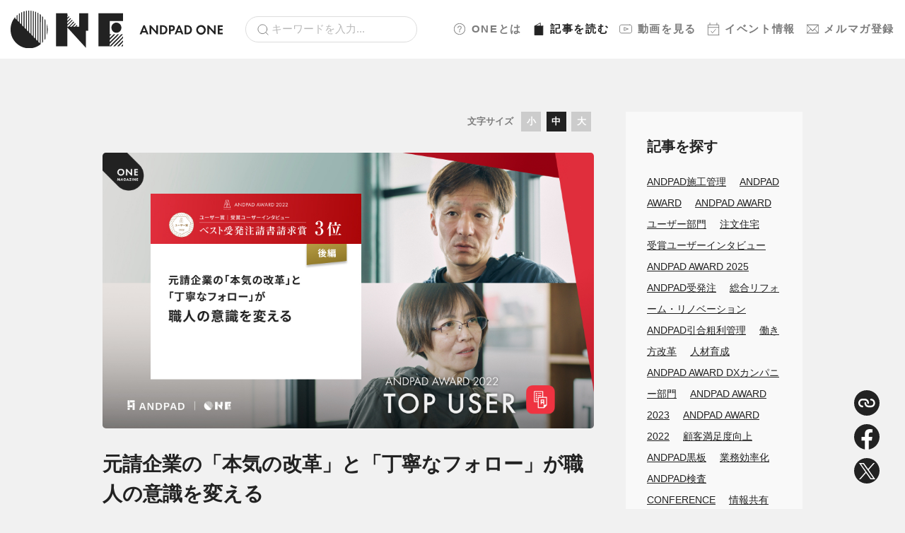

--- FILE ---
content_type: text/html; charset=UTF-8
request_url: https://one.andpad.jp/magazine/10261/
body_size: 9759
content:
<!doctype html>
<html>
  <head>
    <meta charset="utf-8">
    <meta name="viewport" content="width=device-width, initial-scale=1.0">
    <script type="text/javascript" src="//typesquare.com/3/tsst/script/ja/typesquare.js?63c75c8d5ac444d9b6ae4618ac1e02e5" charset="utf-8"></script>
    <link rel="stylesheet" href="https://one.andpad.jp/wp-content/themes/andpad-one-theme-20251125.141123/assets/dist/stylesheets/style.css">
    <link rel="icon" href="https://one.andpad.jp/wp-content/themes/andpad-one-theme-20251125.141123/assets/dist/images/favicon.ico" />
    <link rel="apple-touch-icon" sizes="180x180" href="https://one.andpad.jp/wp-content/themes/andpad-one-theme-20251125.141123/assets/dist/images/apple-touch-icon.png">
    <script src="https://sdk.form.run/js/v2/formrun.js"></script>
    <!-- Google Tag Manager -->
    <script>(function(w,d,s,l,i){w[l]=w[l]||[];w[l].push({'gtm.start':
    new Date().getTime(),event:'gtm.js'});var f=d.getElementsByTagName(s)[0],
    j=d.createElement(s),dl=l!='dataLayer'?'&l='+l:'';j.async=true;j.src=
    'https://www.googletagmanager.com/gtm.js?id='+i+dl;f.parentNode.insertBefore(j,f);
    })(window,document,'script','dataLayer','GTM-P77G3CS');</script>
    <!-- End Google Tag Manager -->
    <meta name='robots' content='index, follow, max-image-preview:large, max-snippet:-1, max-video-preview:-1' />

	<!-- This site is optimized with the Yoast SEO plugin v19.8 - https://yoast.com/wordpress/plugins/seo/ -->
	<title>元請企業の「本気の改革」と「丁寧なフォロー」が職人の意識を変える | ANDPAD ONE</title>
	<meta name="description" content="ANDPADの利用状況をデジタルにスコアリングし、ANDPADを最も使っているユーザーに対して贈呈する「ANDPAD" />
	<link rel="canonical" href="https://one.andpad.jp/magazine/10261/" />
	<meta property="og:locale" content="ja_JP" />
	<meta property="og:type" content="article" />
	<meta property="og:title" content="元請企業の「本気の改革」と「丁寧なフォロー」が職人の意識を変える | ANDPAD ONE" />
	<meta property="og:description" content="ANDPADの利用状況をデジタルにスコアリングし、ANDPADを最も使っているユーザーに対して贈呈する「ANDPAD" />
	<meta property="og:url" content="https://one.andpad.jp/magazine/10261/" />
	<meta property="og:site_name" content="ANDPAD ONE" />
	<meta property="article:published_time" content="2023-10-27T00:01:59+00:00" />
	<meta property="article:modified_time" content="2024-12-13T06:52:24+00:00" />
	<meta property="og:image" content="https://one.andpad.jp/wp-content/uploads/2023/10/不来方シール工業_ANDPAD-AWARD-2022_cover_後編.jpg" />
	<meta property="og:image:width" content="980" />
	<meta property="og:image:height" content="550" />
	<meta property="og:image:type" content="image/jpeg" />
	<meta name="author" content="kaori.harasawa" />
	<meta name="twitter:card" content="summary_large_image" />
	<meta name="twitter:label1" content="執筆者" />
	<meta name="twitter:data1" content="kaori.harasawa" />
	<meta name="twitter:label2" content="推定読み取り時間" />
	<meta name="twitter:data2" content="13分" />
	<script type="application/ld+json" class="yoast-schema-graph">{"@context":"https://schema.org","@graph":[{"@type":"WebPage","@id":"https://one.andpad.jp/magazine/10261/","url":"https://one.andpad.jp/magazine/10261/","name":"元請企業の「本気の改革」と「丁寧なフォロー」が職人の意識を変える | ANDPAD ONE","isPartOf":{"@id":"https://one.andpad.jp/#website"},"primaryImageOfPage":{"@id":"https://one.andpad.jp/magazine/10261/#primaryimage"},"image":{"@id":"https://one.andpad.jp/magazine/10261/#primaryimage"},"thumbnailUrl":"https://one.andpad.jp/wp-content/uploads/2023/10/不来方シール工業_ANDPAD-AWARD-2022_cover_後編.jpg","datePublished":"2023-10-27T00:01:59+00:00","dateModified":"2024-12-13T06:52:24+00:00","author":{"@id":"https://one.andpad.jp/#/schema/person/0a869c1a92abd038459c527e58b2303b"},"description":"ANDPADの利用状況をデジタルにスコアリングし、ANDPADを最も使っているユーザーに対して贈呈する「ANDPAD","breadcrumb":{"@id":"https://one.andpad.jp/magazine/10261/#breadcrumb"},"inLanguage":"ja","potentialAction":[{"@type":"ReadAction","target":["https://one.andpad.jp/magazine/10261/"]}]},{"@type":"ImageObject","inLanguage":"ja","@id":"https://one.andpad.jp/magazine/10261/#primaryimage","url":"https://one.andpad.jp/wp-content/uploads/2023/10/不来方シール工業_ANDPAD-AWARD-2022_cover_後編.jpg","contentUrl":"https://one.andpad.jp/wp-content/uploads/2023/10/不来方シール工業_ANDPAD-AWARD-2022_cover_後編.jpg","width":980,"height":550},{"@type":"BreadcrumbList","@id":"https://one.andpad.jp/magazine/10261/#breadcrumb","itemListElement":[{"@type":"ListItem","position":1,"name":"ホーム","item":"https://one.andpad.jp/"},{"@type":"ListItem","position":2,"name":"元請企業の「本気の改革」と「丁寧なフォロー」が職人の意識を変える"}]},{"@type":"WebSite","@id":"https://one.andpad.jp/#website","url":"https://one.andpad.jp/","name":"ANDPAD ONE","description":"建設DXや建設経営、現場管理において価値あるナレッジやコンテンツを提供するANDPADユーザーコミュニティです。","potentialAction":[{"@type":"SearchAction","target":{"@type":"EntryPoint","urlTemplate":"https://one.andpad.jp/?s={search_term_string}"},"query-input":"required name=search_term_string"}],"inLanguage":"ja"},{"@type":"Person","@id":"https://one.andpad.jp/#/schema/person/0a869c1a92abd038459c527e58b2303b","name":"kaori.harasawa","image":{"@type":"ImageObject","inLanguage":"ja","@id":"https://one.andpad.jp/#/schema/person/image/","url":"https://secure.gravatar.com/avatar/e464d6b016a19f3e1996409ad331e963cb79b094d662fff25adbf977f04399dc?s=96&d=mm&r=g","contentUrl":"https://secure.gravatar.com/avatar/e464d6b016a19f3e1996409ad331e963cb79b094d662fff25adbf977f04399dc?s=96&d=mm&r=g","caption":"kaori.harasawa"}}]}</script>
	<!-- / Yoast SEO plugin. -->


<link rel="alternate" title="oEmbed (JSON)" type="application/json+oembed" href="https://one.andpad.jp/wp-json/oembed/1.0/embed?url=https%3A%2F%2Fone.andpad.jp%2Fmagazine%2F10261%2F" />
<link rel="alternate" title="oEmbed (XML)" type="text/xml+oembed" href="https://one.andpad.jp/wp-json/oembed/1.0/embed?url=https%3A%2F%2Fone.andpad.jp%2Fmagazine%2F10261%2F&#038;format=xml" />
<style id='wp-img-auto-sizes-contain-inline-css' type='text/css'>
img:is([sizes=auto i],[sizes^="auto," i]){contain-intrinsic-size:3000px 1500px}
/*# sourceURL=wp-img-auto-sizes-contain-inline-css */
</style>
<style id='classic-theme-styles-inline-css' type='text/css'>
/*! This file is auto-generated */
.wp-block-button__link{color:#fff;background-color:#32373c;border-radius:9999px;box-shadow:none;text-decoration:none;padding:calc(.667em + 2px) calc(1.333em + 2px);font-size:1.125em}.wp-block-file__button{background:#32373c;color:#fff;text-decoration:none}
/*# sourceURL=/wp-includes/css/classic-themes.min.css */
</style>
<link rel='stylesheet' id='style_login_widget-css' href='https://one.andpad.jp/wp-content/plugins/miniorange-login-with-eve-online-google-facebook/css/style_login_widget.min.css?ver=6.25.4' type='text/css' media='all' />
<link rel="https://api.w.org/" href="https://one.andpad.jp/wp-json/" /><link rel="alternate" title="JSON" type="application/json" href="https://one.andpad.jp/wp-json/wp/v2/posts/10261" /><link rel="EditURI" type="application/rsd+xml" title="RSD" href="https://one.andpad.jp/xmlrpc.php?rsd" />
<meta name="generator" content="WordPress 6.9" />
<link rel='shortlink' href='https://one.andpad.jp/?p=10261' />
    <script>
    window.dataLayer = window.dataLayer || [];
    dataLayer.push({
        'event': 'user_data_loaded',
        'user_logged_in': false
    });
    </script>
      </head>
  <body>
    <div class="l-wrapper">
      <div class="l-header">
        <div class="l-header__brand">
          <a href="https://one.andpad.jp/">
            <img src="https://one.andpad.jp/wp-content/themes/andpad-one-theme-20251125.141123/assets/dist/images/logo.svg" class="u-d-none u-d-md-block" alt="ANDPAD ONE" width="300">
            <img src="https://one.andpad.jp/wp-content/themes/andpad-one-theme-20251125.141123/assets/dist/images/logo-sm.svg" class="u-d-md-none" alt="ANDPAD ONE" width="120">
          </a>
        </div>
        <div class="l-header__search">
          <form role="search" method="get" id="searchform" action="https://one.andpad.jp/">
            <div class="c-form u-mb-0">
              <input type="search" class="c-form__search" value="" name="s" id="s" placeholder="キーワードを入力...">
            </div>
          </form>
        </div>
        <nav class="l-header__nav">
                                <a href="https://one.andpad.jp/about/"><img src="https://one.andpad.jp/wp-content/themes/andpad-one-theme-20251125.141123/assets/dist/images/icon-sidebar-about.svg" width="18">ONEとは</a>
          
                      <a href="https://one.andpad.jp/magazine/" class="is-active"><img src="https://one.andpad.jp/wp-content/themes/andpad-one-theme-20251125.141123/assets/dist/images/icon-sidebar-magazine-active.svg" width="18">記事<span class="u-d-none u-d-lg-inline">を読む</span></a>
                                <a href="https://one.andpad.jp/movies/"><img src="https://one.andpad.jp/wp-content/themes/andpad-one-theme-20251125.141123/assets/dist/images/icon-sidebar-movie.svg" width="18">動画<span class="u-d-none u-d-lg-inline">を見る</span></a>
                                <a href="https://one.andpad.jp/events/"><img src="https://one.andpad.jp/wp-content/themes/andpad-one-theme-20251125.141123/assets/dist/images/icon-sidebar-event.svg" width="18">イベント<span class="u-d-none u-d-lg-inline">情報</span></a>
                                <a href="https://one.andpad.jp/mailmagazine/"><img src="https://one.andpad.jp/wp-content/themes/andpad-one-theme-20251125.141123/assets/dist/images/icon-sidebar-email.svg" width="18">メルマガ<span class="u-d-none u-d-lg-inline">登録</span></a>
          
        </nav>
        <div class="l-header__hamburger p-drawer">
          <div class="p-drawer__inner">
            <button id="js-hamburger" type="button" class="p-hamburger" aria-controls="navigation" aria-expanded="false" aria-label="メニューを開く">
              <span class="p-hamburger__line"></span>
              <span class="p-hamburger__text"></span>
            </button>
            <div class="p-drawer__nav-area js-nav-area" id="navigation">
              <nav id="js-global-navigation" class="p-drawer-navigation">
                <ul class="p-drawer-navigation__list">
                  <li><a href="https://one.andpad.jp" class="p-drawer-navigation__link">ホーム</a></li>
                  <li><a href="https://one.andpad.jp/about/" class="p-drawer-navigation__link"><img src="https://one.andpad.jp/wp-content/themes/andpad-one-theme-20251125.141123/assets/dist/images/icon-sidebar-about.svg" width="18" class="p-drawer-navigation__icon">ONEとは</a></li>
                  <li>
                    <button type="button" class="p-drawer-navigation__link is-accordion js-sp-accordion-trigger" aria-expanded = 'false' aria-controls="accordion1">
                    <img src="https://one.andpad.jp/wp-content/themes/andpad-one-theme-20251125.141123/assets/dist/images/icon-sidebar-magazine.svg" width="18" class="p-drawer-navigation__icon">記事を読む
                    </button>
                                        <div id="accordion1" class="p-drawer-accordion js-accordion">
                      <ul class="p-drawer-accordion__list">
                        <li><a href="https://one.andpad.jp/magazine/" class="p-drawer-accordion__link">記事ページTOP</a></li>
                                                  <li>
                            <a href="https://one.andpad.jp/magazine/category/houses" class="p-drawer-accordion__link">住宅</a>
                          </li>
                                                  <li>
                            <a href="https://one.andpad.jp/magazine/category/specialty_contractor" class="p-drawer-accordion__link">専門工事</a>
                          </li>
                                                  <li>
                            <a href="https://one.andpad.jp/magazine/category/general_contractor" class="p-drawer-accordion__link">ゼネコン・オーナー</a>
                          </li>
                                                  <li>
                            <a href="https://one.andpad.jp/magazine/category/infrastructure" class="p-drawer-accordion__link">インフラ</a>
                          </li>
                                                  <li>
                            <a href="https://one.andpad.jp/magazine/category/manufacturing" class="p-drawer-accordion__link">メーカー・流通</a>
                          </li>
                                                  <li>
                            <a href="https://one.andpad.jp/magazine/category/trend" class="p-drawer-accordion__link">トレンド</a>
                          </li>
                                                  <li>
                            <a href="https://one.andpad.jp/magazine/category/andpad" class="p-drawer-accordion__link">ANDPAD・AWARD</a>
                          </li>
                                                                                                                                                                                        <li><a href="https://one.andpad.jp/magazine/posts/feature/guide/">ANDPADの使い方</a></li>
                                                                                                                                            <li><a href="https://one.andpad.jp/magazine/posts/feature/event-report/">イベントレポート</a></li>
                                                                                                                                            <li><a href="https://one.andpad.jp/magazine/posts/feature/community-topics/">コミュニティトピック</a></li>
                                                                                                                                            <li><a href="https://one.andpad.jp/magazine/posts/feature/column/">コラム記事</a></li>
                                                                                                                                            <li><a href="https://one.andpad.jp/magazine/posts/feature/user-interview/">ユーザーインタビュー</a></li>
                                                                                                                                            <li><a href="https://one.andpad.jp/magazine/posts/feature/knowledge/">業界ノウハウ</a></li>
                                                                                                    </ul>
                    </div>
                  </li>
                  <li>
                    <button type="button" class="p-drawer-navigation__link is-accordion js-sp-accordion-trigger" aria-expanded = 'false' aria-controls="accordion2">
                    <img src="https://one.andpad.jp/wp-content/themes/andpad-one-theme-20251125.141123/assets/dist/images/icon-sidebar-movie.svg" width="18" class="p-drawer-navigation__icon">動画を見る
                    </button>
                    <div id="accordion2" class="p-drawer-accordion js-accordion">
                      <ul class="p-drawer-accordion__list">
                        <li><a href="https://one.andpad.jp/movies/" class="p-drawer-accordion__link">動画ページTOP</a></li>
                                                                          <li>
                            <a href="https://one.andpad.jp/movies/category/houses" class="p-drawer-accordion__link ">住宅</a>
                          </li>
                                                  <li>
                            <a href="https://one.andpad.jp/movies/category/specialty_contractor" class="p-drawer-accordion__link ">専門工事</a>
                          </li>
                                                  <li>
                            <a href="https://one.andpad.jp/movies/category/general_contractor" class="p-drawer-accordion__link ">ゼネコン・オーナー</a>
                          </li>
                                                  <li>
                            <a href="https://one.andpad.jp/movies/category/infrastructure" class="p-drawer-accordion__link ">インフラ</a>
                          </li>
                                                  <li>
                            <a href="https://one.andpad.jp/movies/category/manufacturing" class="p-drawer-accordion__link ">メーカー・流通</a>
                          </li>
                                                  <li>
                            <a href="https://one.andpad.jp/movies/category/trend" class="p-drawer-accordion__link ">トレンド</a>
                          </li>
                                                  <li>
                            <a href="https://one.andpad.jp/movies/category/andpad" class="p-drawer-accordion__link ">ANDPAD・AWARD</a>
                          </li>
                                                                                                                                                                                        <li><a href="https://one.andpad.jp/magazine/movies/feature/product-news/">ANDPAD Product News</a></li>
                                                                                                                                            <li><a href="https://one.andpad.jp/magazine/movies/feature/andpad-guide/">ANDPADの使い方</a></li>
                                                                                                                                            <li><a href="https://one.andpad.jp/magazine/movies/feature/event-archive/">イベントアーカイブ</a></li>
                                                                                                                                            <li><a href="https://one.andpad.jp/magazine/movies/feature/community-topic/">コミュニティトピック</a></li>
                                                                                                                                            <li><a href="https://one.andpad.jp/magazine/movies/feature/seminar-archive/">セミナーアーカイブ</a></li>
                                                                              
                      </ul>
                    </div>
                  </li>
                  <li><a href="https://one.andpad.jp/events/" class="p-drawer-navigation__link"><img src="https://one.andpad.jp/wp-content/themes/andpad-one-theme-20251125.141123/assets/dist/images/icon-sidebar-event.svg" width="18" class="p-drawer-navigation__icon">イベント情報</a></li>
                  <li><a href="https://one.andpad.jp/mailmagazine/" class="p-drawer-navigation__link"><img src="https://one.andpad.jp/wp-content/themes/andpad-one-theme-20251125.141123/assets/dist/images/icon-sidebar-email.svg" width="18" class="p-drawer-navigation__icon">メルマガ登録</a></li>
                  <li><a href="https://one.andpad.jp/contact/" class="p-drawer-navigation__link">ご意見・ご感想</a></li>
                  <li><a href="https://andpad.co.jp/" class="p-drawer-navigation__link">運営会社</a></li>
                  <li><a href="https://andpad.jp/privacy" class="p-drawer-navigation__link">プライバシーポリシー</a></li>
                </ul>
                <div id="js-focus-trap" tabindex="0"></div>
              </nav>
            </div>
          </div>
        </div>
      </div>
    </div>
<main class="l-main">
  <div class="c-container c-container--lg">
    <div class="l-content">
      <div class="l-content__main">
                  <article class="l-article" id="js-font-size-container">
            <div class="p-changer">
  <div class="p-changer__heading">文字サイズ</div>
  <div class="p-changer__nav">
    <div class="p-changer__item" id="js-font-size-small">小</div>
    <div class="p-changer__item is-active" id="js-font-size-normal">中</div>
    <div class="p-changer__item" id="js-font-size-large">大</div>
  </div>
</div>
                          <div class="l-article__eyecatch"><img src="https://one.andpad.jp/wp-content/uploads/2023/10/不来方シール工業_ANDPAD-AWARD-2022_cover_後編.jpg" alt=""></div>
                        <header class="l-article__header">
              <h1 class="l-article__heading">元請企業の「本気の改革」と「丁寧なフォロー」が職人の意識を変える</h1>
                              <p class="l-article__sub-heading">〜後編〜ANDPAD AWARD2022「ベスト受発注請書請求賞」3位／受賞ユーザーインタビュー</p>
                                          <ul class="l-article__attribute u-list-inline">
                                  <li><a href="https://one.andpad.jp/magazine/category/andpad/" class="c-label">ANDPAD・AWARD</a></li><li><a href="https://one.andpad.jp/magazine/category/specialty_contractor/" class="c-label">専門工事</a></li>                                                                  <li><span class="c-lock">ユーザー限定</span></li>
                                <li><time>2023年10月27日</time></li>
              </ul>
                              <ul class="l-article__tags u-list-inline">
                                      <li><a href="https://one.andpad.jp/magazine/tag/andpad-award/" class="c-tag">ANDPAD AWARD</a></li>
                                      <li><a href="https://one.andpad.jp/magazine/tag/andpad-award-2022/" class="c-tag">ANDPAD AWARD 2022</a></li>
                                      <li><a href="https://one.andpad.jp/magazine/tag/andpad-award-%e3%83%a6%e3%83%bc%e3%82%b6%e3%83%bc%e9%83%a8%e9%96%80/" class="c-tag">ANDPAD AWARD ユーザー部門</a></li>
                                      <li><a href="https://one.andpad.jp/magazine/tag/andpad-edi/" class="c-tag">ANDPAD受発注</a></li>
                                      <li><a href="https://one.andpad.jp/magazine/tag/construction_management/" class="c-tag">ANDPAD施工管理</a></li>
                                      <li><a href="https://one.andpad.jp/magazine/tag/%e5%83%8d%e3%81%8d%e6%96%b9%e6%94%b9%e9%9d%a9/" class="c-tag">働き方改革</a></li>
                                      <li><a href="https://one.andpad.jp/magazine/tag/%e5%8f%97%e8%b3%9e%e3%83%a6%e3%83%bc%e3%82%b6%e3%83%bc%e3%82%a4%e3%83%b3%e3%82%bf%e3%83%93%e3%83%a5%e3%83%bc/" class="c-tag">受賞ユーザーインタビュー</a></li>
                                      <li><a href="https://one.andpad.jp/magazine/tag/%e5%93%81%e8%b3%aa/" class="c-tag">品質</a></li>
                                  </ul>
                          </header>
                          <div class="p-login">
  <div class="p-login__heading">こちらのページは<br><strong>ANDPAD IDをお持ちのユーザー限定</strong><br>のページになります。</div>
  <div class="p-login__content">ANDPAD IDでのログインを<br class="u-d-sm-none">お願いいたします。</div>
  <ul class="p-login__buttons">
    <li><a href="https://one.andpad.jp/?option=oauthredirect&amp;app_name=ANDPAD" class="c-button c-button--primary c-button--rounded">ANDPAD IDでログイン</a></li>
    <li><a href="https://one.andpad.jp/about/" class="u-text-underline">IDをお持ちでない方はこちら</a></li>
  </ul>
</div>
                      </article>
          <div class="p-share">
  <div class="p-share__item"><a href="javascript:void(0);" class="js-copy-url"><img src="https://one.andpad.jp/wp-content/themes/andpad-one-theme-20251125.141123/assets/dist/images/btn-link.svg" alt="リンクをコピー"></a></div>
  <div class="p-share__item"><a href="https://www.facebook.com/sharer/sharer.php?u=https://one.andpad.jp/magazine/10261/"><img src="https://one.andpad.jp/wp-content/themes/andpad-one-theme-20251125.141123/assets/dist/images/btn-facebook.svg" alt="Facebook"></a></div>
  <div class="p-share__item"><a href="http://twitter.com/share?text=%E5%85%83%E8%AB%8B%E4%BC%81%E6%A5%AD%E3%81%AE%E3%80%8C%E6%9C%AC%E6%B0%97%E3%81%AE%E6%94%B9%E9%9D%A9%E3%80%8D%E3%81%A8%E3%80%8C%E4%B8%81%E5%AF%A7%E3%81%AA%E3%83%95%E3%82%A9%E3%83%AD%E3%83%BC%E3%80%8D%E3%81%8C%E8%81%B7%E4%BA%BA%E3%81%AE%E6%84%8F%E8%AD%98%E3%82%92%E5%A4%89%E3%81%88%E3%82%8B&url=https://one.andpad.jp/magazine/10261/" rel="nofollow"><img src="https://one.andpad.jp/wp-content/themes/andpad-one-theme-20251125.141123/assets/dist/images/btn-x.svg" alt="X"></a></div>
</div>
<script>
  const button = document.querySelector(".js-copy-url");
  button.addEventListener("click", (e) => {
    e.preventDefault();
    const input = document.createElement("input");
    input.value = location.href;
    document.body.appendChild(input);
    input.select();
    document.execCommand("copy");
    input.remove();
    alert('クリップボードにURLをコピーしました');
  });
</script>
          <div class="c-section">
            <div class="c-heading">RELATED<small>関連記事</small></div>
                                                      <div class="p-post"><div class="p-post__content">
  <div class="p-post__heading">
    <a href="https://one.andpad.jp/magazine/15988/" class="p-post__heading__title">今日から始める！ ANDPAD受発注かんたんガイド</a>
          <a href="https://one.andpad.jp/magazine/15988/" class="p-post__heading__eyecatch"><img src="https://one.andpad.jp/wp-content/uploads/2022/12/EDI-guide_cover-1.jpg" alt=""></a>
      </div>
      <a href="https://one.andpad.jp/magazine/15988/" class="p-post__sub-heading">～受注側事業者様向け～</a>
      <ul class="p-post__attribute u-list-inline">
    <li><a href="https://one.andpad.jp/magazine/category/andpad/" class="c-label">ANDPAD・AWARD</a></li>              <li><span class="c-lock">ユーザー限定</span></li>
        <li><time>2024年12月09日</time></li>
  </ul>
</div>
  <div class="p-post__eyecatch">
    <a href="https://one.andpad.jp/magazine/15988/"><img src="https://one.andpad.jp/wp-content/uploads/2022/12/EDI-guide_cover-1.jpg" alt=""></a>
  </div>
</div>
                              <div class="p-post"><div class="p-post__content">
  <div class="p-post__heading">
    <a href="https://one.andpad.jp/magazine/10258/" class="p-post__heading__title">シーリングのプロとして常に「顧客目線」でこだわりを貫く職人夫婦</a>
          <a href="https://one.andpad.jp/magazine/10258/" class="p-post__heading__eyecatch"><img src="https://one.andpad.jp/wp-content/uploads/2023/10/不来方シール工業_ANDPAD-AWARD-2022_cover_前編.jpg" alt=""></a>
      </div>
      <a href="https://one.andpad.jp/magazine/10258/" class="p-post__sub-heading">〜前編〜ANDPAD AWARD2022「ベスト受発注請書請求賞」3位／受賞ユーザーインタビュー</a>
      <ul class="p-post__attribute u-list-inline">
    <li><a href="https://one.andpad.jp/magazine/category/andpad/" class="c-label">ANDPAD・AWARD</a></li><li><a href="https://one.andpad.jp/magazine/category/specialty_contractor/" class="c-label">専門工事</a></li>            <li><time>2023年10月27日</time></li>
  </ul>
</div>
  <div class="p-post__eyecatch">
    <a href="https://one.andpad.jp/magazine/10258/"><img src="https://one.andpad.jp/wp-content/uploads/2023/10/不来方シール工業_ANDPAD-AWARD-2022_cover_前編.jpg" alt=""></a>
  </div>
</div>
                              <div class="p-post"><div class="p-post__content">
  <div class="p-post__heading">
    <a href="https://one.andpad.jp/magazine/9740/" class="p-post__heading__title">全国トップクラスの電子請求書発行数！　 圧倒的な処理速度が生み出す“引く手あまた”の仕事術</a>
          <a href="https://one.andpad.jp/magazine/9740/" class="p-post__heading__eyecatch"><img src="https://one.andpad.jp/wp-content/uploads/2023/09/セフコ_ANDPAD-AWARD-2022_cover.jpg" alt=""></a>
      </div>
      <a href="https://one.andpad.jp/magazine/9740/" class="p-post__sub-heading">ANDPAD AWARD 2022「ベスト受発注請書請求賞」2位／受賞ユーザーインタビュー</a>
      <ul class="p-post__attribute u-list-inline">
    <li><a href="https://one.andpad.jp/magazine/category/andpad/" class="c-label">ANDPAD・AWARD</a></li><li><a href="https://one.andpad.jp/magazine/category/specialty_contractor/" class="c-label">専門工事</a></li>              <li><span class="c-lock">ユーザー限定</span></li>
        <li><time>2023年9月11日</time></li>
  </ul>
</div>
  <div class="p-post__eyecatch">
    <a href="https://one.andpad.jp/magazine/9740/"><img src="https://one.andpad.jp/wp-content/uploads/2023/09/セフコ_ANDPAD-AWARD-2022_cover.jpg" alt=""></a>
  </div>
</div>
                              <div class="p-post"><div class="p-post__content">
  <div class="p-post__heading">
    <a href="https://one.andpad.jp/magazine/9412/" class="p-post__heading__title">トップユーザーが語る、流通商社における喫緊の課題。そしてANDPAD利用で起きた劇的な変化</a>
          <a href="https://one.andpad.jp/magazine/9412/" class="p-post__heading__eyecatch"><img src="https://one.andpad.jp/wp-content/uploads/2023/08/ナカネ新建材_ANDPAD-AWARD-2022_cover.jpg" alt=""></a>
      </div>
      <a href="https://one.andpad.jp/magazine/9412/" class="p-post__sub-heading">ANDPAD AWARD2022「ベスト受発注請書請求賞」1位／受賞ユーザーインタビュー</a>
      <ul class="p-post__attribute u-list-inline">
    <li><a href="https://one.andpad.jp/magazine/category/andpad/" class="c-label">ANDPAD・AWARD</a></li><li><a href="https://one.andpad.jp/magazine/category/manufacturing/" class="c-label">メーカー・流通</a></li>              <li><span class="c-lock">ユーザー限定</span></li>
        <li><time>2023年8月23日</time></li>
  </ul>
</div>
  <div class="p-post__eyecatch">
    <a href="https://one.andpad.jp/magazine/9412/"><img src="https://one.andpad.jp/wp-content/uploads/2023/08/ナカネ新建材_ANDPAD-AWARD-2022_cover.jpg" alt=""></a>
  </div>
</div>
                              <div class="p-post"><div class="p-post__content">
  <div class="p-post__heading">
    <a href="https://one.andpad.jp/magazine/7398/" class="p-post__heading__title">大手住宅会社、ANDPAD運用浸透を短期間でやり抜いた推進者の「情熱と論理」</a>
          <a href="https://one.andpad.jp/magazine/7398/" class="p-post__heading__eyecatch"><img src="https://one.andpad.jp/wp-content/uploads/2023/04/北洲_ANDPAD-AWARD-2022_cover-1.jpg" alt=""></a>
      </div>
      <a href="https://one.andpad.jp/magazine/7398/" class="p-post__sub-heading">受発注電子化率93%を達成。建設担当者1人あたり月16時間の業務時間削減</a>
      <ul class="p-post__attribute u-list-inline">
    <li><a href="https://one.andpad.jp/magazine/category/andpad/" class="c-label">ANDPAD・AWARD</a></li><li><a href="https://one.andpad.jp/magazine/category/houses/" class="c-label">住宅</a></li>              <li><span class="c-lock">ユーザー限定</span></li>
        <li><time>2023年4月27日</time></li>
  </ul>
</div>
  <div class="p-post__eyecatch">
    <a href="https://one.andpad.jp/magazine/7398/"><img src="https://one.andpad.jp/wp-content/uploads/2023/04/北洲_ANDPAD-AWARD-2022_cover-1.jpg" alt=""></a>
  </div>
</div>
                              <div class="p-post"><div class="p-post__content">
  <div class="p-post__heading">
    <a href="https://one.andpad.jp/magazine/8605/" class="p-post__heading__title">売上20億円を目指す、外装工事業者のデジタル活用</a>
          <a href="https://one.andpad.jp/magazine/8605/" class="p-post__heading__eyecatch"><img src="https://one.andpad.jp/wp-content/uploads/2023/05/住泰_cover_後編-980x550.jpg" alt=""></a>
      </div>
      <a href="https://one.andpad.jp/magazine/8605/" class="p-post__sub-heading">〜後編〜より強い組織に！ANDPADで情報を一元化し、誰もがアクセスできる情報基盤へ</a>
      <ul class="p-post__attribute u-list-inline">
    <li><a href="https://one.andpad.jp/magazine/category/specialty_contractor/" class="c-label">専門工事</a></li>              <li><span class="c-lock">ユーザー限定</span></li>
        <li><time>2023年4月18日</time></li>
  </ul>
</div>
  <div class="p-post__eyecatch">
    <a href="https://one.andpad.jp/magazine/8605/"><img src="https://one.andpad.jp/wp-content/uploads/2023/05/住泰_cover_後編-980x550.jpg" alt=""></a>
  </div>
</div>
                              <div class="p-post"><div class="p-post__content">
  <div class="p-post__heading">
    <a href="https://one.andpad.jp/magazine/8601/" class="p-post__heading__title">株式会社住泰｜売上20億円を目指す、外装工事業者のデジタル活用</a>
          <a href="https://one.andpad.jp/magazine/8601/" class="p-post__heading__eyecatch"><img src="https://one.andpad.jp/wp-content/uploads/2023/05/住泰_cover_前編-980x550.jpg" alt=""></a>
      </div>
      <a href="https://one.andpad.jp/magazine/8601/" class="p-post__sub-heading">〜前編〜小さな業務改善の積み重ねで働き方改革を推進！　週休2日制を実現</a>
      <ul class="p-post__attribute u-list-inline">
    <li><a href="https://one.andpad.jp/magazine/category/specialty_contractor/" class="c-label">専門工事</a></li>            <li><time>2023年4月18日</time></li>
  </ul>
</div>
  <div class="p-post__eyecatch">
    <a href="https://one.andpad.jp/magazine/8601/"><img src="https://one.andpad.jp/wp-content/uploads/2023/05/住泰_cover_前編-980x550.jpg" alt=""></a>
  </div>
</div>
                                    </div>
              </div>
      <div class="l-content__aside">
          <div class="p-card p-card--gray u-mb-2">
    <div class="p-card__heading p-card__heading--sm" style="font-size:1.225rem;">記事を探す</div>
    <div class="p-card__content"><div class="tag-cloud c-tag-cloud"><a href="https://one.andpad.jp/magazine/tag/construction_management/" class="tag-cloud-link c-tag-cloud__item u-mr-1" title="ANDPAD施工管理 (329 posts)" style="font-size:14px;">ANDPAD施工管理</a> <a href="https://one.andpad.jp/magazine/tag/andpad-award/" class="tag-cloud-link c-tag-cloud__item u-mr-1" title="ANDPAD AWARD (199 posts)" style="font-size:14px;">ANDPAD AWARD</a> <a href="https://one.andpad.jp/magazine/tag/andpad-award-%e3%83%a6%e3%83%bc%e3%82%b6%e3%83%bc%e9%83%a8%e9%96%80/" class="tag-cloud-link c-tag-cloud__item u-mr-1" title="ANDPAD AWARD ユーザー部門 (160 posts)" style="font-size:14px;">ANDPAD AWARD ユーザー部門</a> <a href="https://one.andpad.jp/magazine/tag/%e6%b3%a8%e6%96%87%e4%bd%8f%e5%ae%85/" class="tag-cloud-link c-tag-cloud__item u-mr-1" title="注文住宅 (135 posts)" style="font-size:14px;">注文住宅</a> <a href="https://one.andpad.jp/magazine/tag/%e5%8f%97%e8%b3%9e%e3%83%a6%e3%83%bc%e3%82%b6%e3%83%bc%e3%82%a4%e3%83%b3%e3%82%bf%e3%83%93%e3%83%a5%e3%83%bc/" class="tag-cloud-link c-tag-cloud__item u-mr-1" title="受賞ユーザーインタビュー (108 posts)" style="font-size:14px;">受賞ユーザーインタビュー</a> <a href="https://one.andpad.jp/magazine/tag/andpad-award-2025/" class="tag-cloud-link c-tag-cloud__item u-mr-1" title="ANDPAD AWARD 2025 (85 posts)" style="font-size:14px;">ANDPAD AWARD 2025</a> <a href="https://one.andpad.jp/magazine/tag/andpad-edi/" class="tag-cloud-link c-tag-cloud__item u-mr-1" title="ANDPAD受発注 (79 posts)" style="font-size:14px;">ANDPAD受発注</a> <a href="https://one.andpad.jp/magazine/tag/%e7%b7%8f%e5%90%88%e3%83%aa%e3%83%95%e3%82%a9%e3%83%bc%e3%83%a0%e3%83%bb%e3%83%aa%e3%83%8e%e3%83%99%e3%83%bc%e3%82%b7%e3%83%a7%e3%83%b3/" class="tag-cloud-link c-tag-cloud__item u-mr-1" title="総合リフォーム・リノベーション (77 posts)" style="font-size:14px;">総合リフォーム・リノベーション</a> <a href="https://one.andpad.jp/magazine/tag/andpad%e5%bc%95%e5%90%88%e7%b2%97%e5%88%a9%e7%ae%a1%e7%90%86/" class="tag-cloud-link c-tag-cloud__item u-mr-1" title="ANDPAD引合粗利管理 (75 posts)" style="font-size:14px;">ANDPAD引合粗利管理</a> <a href="https://one.andpad.jp/magazine/tag/%e5%83%8d%e3%81%8d%e6%96%b9%e6%94%b9%e9%9d%a9/" class="tag-cloud-link c-tag-cloud__item u-mr-1" title="働き方改革 (70 posts)" style="font-size:14px;">働き方改革</a> <a href="https://one.andpad.jp/magazine/tag/%e4%ba%ba%e6%9d%90%e8%82%b2%e6%88%90/" class="tag-cloud-link c-tag-cloud__item u-mr-1" title="人材育成 (63 posts)" style="font-size:14px;">人材育成</a> <a href="https://one.andpad.jp/magazine/tag/dx%e3%82%ab%e3%83%b3%e3%83%91%e3%83%8b%e3%83%bc%e9%83%a8%e9%96%80/" class="tag-cloud-link c-tag-cloud__item u-mr-1" title="ANDPAD AWARD DXカンパニー部門 (63 posts)" style="font-size:14px;">ANDPAD AWARD DXカンパニー部門</a> <a href="https://one.andpad.jp/magazine/tag/andpad-award-2023/" class="tag-cloud-link c-tag-cloud__item u-mr-1" title="ANDPAD AWARD 2023 (61 posts)" style="font-size:14px;">ANDPAD AWARD 2023</a> <a href="https://one.andpad.jp/magazine/tag/andpad-award-2022/" class="tag-cloud-link c-tag-cloud__item u-mr-1" title="ANDPAD AWARD 2022 (58 posts)" style="font-size:14px;">ANDPAD AWARD 2022</a> <a href="https://one.andpad.jp/magazine/tag/%e9%a1%a7%e5%ae%a2%e6%ba%80%e8%b6%b3%e5%ba%a6%e5%90%91%e4%b8%8a/" class="tag-cloud-link c-tag-cloud__item u-mr-1" title="顧客満足度向上 (57 posts)" style="font-size:14px;">顧客満足度向上</a> <a href="https://one.andpad.jp/magazine/tag/andpad%e9%bb%92%e6%9d%bf/" class="tag-cloud-link c-tag-cloud__item u-mr-1" title="ANDPAD黒板 (56 posts)" style="font-size:14px;">ANDPAD黒板</a> <a href="https://one.andpad.jp/magazine/tag/%e6%a5%ad%e5%8b%99%e5%8a%b9%e7%8e%87%e5%8c%96/" class="tag-cloud-link c-tag-cloud__item u-mr-1" title="業務効率化 (55 posts)" style="font-size:14px;">業務効率化</a> <a href="https://one.andpad.jp/magazine/tag/andpad%e6%a4%9c%e6%9f%bb/" class="tag-cloud-link c-tag-cloud__item u-mr-1" title="ANDPAD検査 (48 posts)" style="font-size:14px;">ANDPAD検査</a> <a href="https://one.andpad.jp/magazine/tag/conference/" class="tag-cloud-link c-tag-cloud__item u-mr-1" title="CONFERENCE (44 posts)" style="font-size:14px;">CONFERENCE</a> <a href="https://one.andpad.jp/magazine/tag/%e6%83%85%e5%a0%b1%e5%85%b1%e6%9c%89/" class="tag-cloud-link c-tag-cloud__item u-mr-1" title="情報共有 (40 posts)" style="font-size:14px;">情報共有</a> <a href="https://one.andpad.jp/magazine/tag/andpad%e5%9b%b3%e9%9d%a2/" class="tag-cloud-link c-tag-cloud__item u-mr-1" title="ANDPAD図面 (39 posts)" style="font-size:14px;">ANDPAD図面</a> <a href="https://one.andpad.jp/magazine/tag/%e7%a4%be%e5%93%a1%e8%82%b2%e6%88%90/" class="tag-cloud-link c-tag-cloud__item u-mr-1" title="社員育成 (37 posts)" style="font-size:14px;">社員育成</a> <a href="https://one.andpad.jp/magazine/tag/%e5%a0%b1%e5%91%8a/" class="tag-cloud-link c-tag-cloud__item u-mr-1" title="報告 (37 posts)" style="font-size:14px;">報告</a> <a href="https://one.andpad.jp/magazine/tag/%e7%94%9f%e7%94%a3%e6%80%a7%e5%90%91%e4%b8%8a/" class="tag-cloud-link c-tag-cloud__item u-mr-1" title="生産性向上 (35 posts)" style="font-size:14px;">生産性向上</a> <a href="https://one.andpad.jp/magazine/tag/%e5%b7%a5%e7%a8%8b%e8%a1%a8/" class="tag-cloud-link c-tag-cloud__item u-mr-1" title="工程表 (34 posts)" style="font-size:14px;">工程表</a> <a href="https://one.andpad.jp/magazine/tag/%e5%93%81%e8%b3%aa%e7%ae%a1%e7%90%86/" class="tag-cloud-link c-tag-cloud__item u-mr-1" title="品質管理 (34 posts)" style="font-size:14px;">品質管理</a> <a href="https://one.andpad.jp/magazine/tag/%e5%9c%b0%e5%9f%9f%e5%b7%a5%e5%8b%99%e5%ba%97/" class="tag-cloud-link c-tag-cloud__item u-mr-1" title="地域工務店 (34 posts)" style="font-size:14px;">地域工務店</a> <a href="https://one.andpad.jp/magazine/tag/%e5%be%93%e6%a5%ad%e5%93%a1%e8%a6%8f%e6%a8%a1%ef%bd%9e20%e5%90%8d/" class="tag-cloud-link c-tag-cloud__item u-mr-1" title="従業員規模～20名 (31 posts)" style="font-size:14px;">従業員規模～20名</a> <a href="https://one.andpad.jp/magazine/tag/%e7%a4%be%e5%a4%96%e3%83%a6%e3%83%bc%e3%82%b6%e3%83%bc/" class="tag-cloud-link c-tag-cloud__item u-mr-1" title="社外ユーザー (31 posts)" style="font-size:14px;">社外ユーザー</a> <a href="https://one.andpad.jp/magazine/tag/management/" class="tag-cloud-link c-tag-cloud__item u-mr-1" title="経営 (31 posts)" style="font-size:14px;">経営</a> </div></div>
  </div>
<div class="p-card p-card--gray u-mb-2">
  <div class="p-card__heading p-card__heading--sm">人気記事５選</div>
  <div class="p-card__content">
    <div class="p-post p-post--sm"><div class="p-post__heading"><a href="https://one.andpad.jp/magazine/16951/" class="p-post__heading__title">住宅支援機構｜「窓に塗るだけ」で遮熱・断熱効果　性能向上リノベーションの新たな可能性</a></div> <div class="p-post__eyecatch"><a href="https://one.andpad.jp/magazine/16951/"><img src="https://one.andpad.jp/wp-content/uploads/2025/02/Jutakushienkikou_Cover.jpg" alt="住宅支援機構｜「窓に塗るだけ」で遮熱・断熱効果　性能向上リノベーションの新たな可能性"></a></div></div><div class="p-post p-post--sm"><div class="p-post__heading"><a href="https://one.andpad.jp/magazine/13243/" class="p-post__heading__title">ANDPAD推進者必見！ DXのトリセツ～導入したら、まず読みたい運用推進ガイド～</a></div> <div class="p-post__eyecatch"><a href="https://one.andpad.jp/magazine/13243/"><img src="https://one.andpad.jp/wp-content/uploads/2024/06/ANDPAD_DXtorisetsu_Cover-1.jpg" alt="ANDPAD推進者必見！ DXのトリセツ～導入したら、まず読みたい運用推進ガイド～"></a></div></div><div class="p-post p-post--sm"><div class="p-post__heading"><a href="https://one.andpad.jp/magazine/19157/" class="p-post__heading__title">教えて！秋野弁護士！建築業界の法律トラブル相談所＃18</a></div> <div class="p-post__eyecatch"><a href="https://one.andpad.jp/magazine/19157/"><img src="https://one.andpad.jp/wp-content/uploads/2025/05/AkinoSensei18_Cover.jpg" alt="教えて！秋野弁護士！建築業界の法律トラブル相談所＃18"></a></div></div><div class="p-post p-post--sm"><div class="p-post__heading"><a href="https://one.andpad.jp/magazine/19087/" class="p-post__heading__title">ANDPAD AWARD 2025 授賞式　開催レポート</a></div> <div class="p-post__eyecatch"><a href="https://one.andpad.jp/magazine/19087/"><img src="https://one.andpad.jp/wp-content/uploads/2025/06/ANDPAD_AWARD_2025_report_Cover.jpg" alt="ANDPAD AWARD 2025 授賞式　開催レポート"></a></div></div><div class="p-post p-post--sm"><div class="p-post__heading"><a href="https://one.andpad.jp/magazine/9729/" class="p-post__heading__title">今すぐできる！ANDPADにログインしたら最初にやるべき5つの設定 &#038; あるあるお悩み7選</a></div> <div class="p-post__eyecatch"><a href="https://one.andpad.jp/magazine/9729/"><img src="https://one.andpad.jp/wp-content/uploads/2023/10/5つの設定お悩み7選記事_cover.jpg" alt="今すぐできる！ANDPADにログインしたら最初にやるべき5つの設定 &#038; あるあるお悩み7選"></a></div></div>  </div>
</div>
<div class="p-card p-card--gray u-mb-2">
  <div class="p-card__heading p-card__heading--sm">人気動画５選</div>
  <div class="p-card__content">
    <div class="p-post p-post--sm"><div class="p-post__heading"><a href="https://one.andpad.jp/movies/21639" class="p-post__heading__title">北都総建｜運営資金の安定が心のゆとりを生む　「ANDPAD早受取」</a></div> <div class="p-post__eyecatch"><a href="https://one.andpad.jp/movies/21639"><img src="https://one.andpad.jp/wp-content/uploads/2025/11/251107_ONE_VOICE_cover_hokuto-980x550.png" alt="北都総建｜運営資金の安定が心のゆとりを生む　「ANDPAD早受取」"></a></div></div><div class="p-post p-post--sm"><div class="p-post__heading"><a href="https://one.andpad.jp/movies/19449" class="p-post__heading__title">ANDPAD AWARD2025 全編～特別アーカイブ～</a></div> <div class="p-post__eyecatch"><a href="https://one.andpad.jp/movies/19449"><img src="https://one.andpad.jp/wp-content/uploads/2025/06/ANDPAD_AWARD_2025_Full-980x550.jpg" alt="ANDPAD AWARD2025 全編～特別アーカイブ～"></a></div></div><div class="p-post p-post--sm"><div class="p-post__heading"><a href="https://one.andpad.jp/movies/1868" class="p-post__heading__title">ANDPAD使い方マニュアル動画　iPhone編</a></div> <div class="p-post__eyecatch"><a href="https://one.andpad.jp/movies/1868"><img src="https://one.andpad.jp/wp-content/uploads/2021/03/ANDPAD使い方マニュアル動画　iPhone編.jpg" alt="ANDPAD使い方マニュアル動画　iPhone編"></a></div></div><div class="p-post p-post--sm"><div class="p-post__heading"><a href="https://one.andpad.jp/movies/10610" class="p-post__heading__title">機能説明講座 ～写真台帳作成とフォルダ10階層設定～</a></div> <div class="p-post__eyecatch"><a href="https://one.andpad.jp/movies/10610"><img src="https://one.andpad.jp/wp-content/uploads/2023/12/スクリーンショット-2023-12-13-121618-980x550.png" alt="機能説明講座 ～写真台帳作成とフォルダ10階層設定～"></a></div></div><div class="p-post p-post--sm"><div class="p-post__heading"><a href="https://one.andpad.jp/movies/1869" class="p-post__heading__title">ANDPAD使い方マニュアル動画　PC編</a></div> <div class="p-post__eyecatch"><a href="https://one.andpad.jp/movies/1869"><img src="https://one.andpad.jp/wp-content/uploads/2022/12/ANDPAD使い方マニュアル動画　PC編-978x550.jpg" alt="ANDPAD使い方マニュアル動画　PC編"></a></div></div>  </div>
</div>
<div class="p-card p-card--gray u-mb-2">
  <div class="p-card__heading p-card__heading--sm">最新イベント</div>
  <div class="p-card__content">
  <div class="p-post p-post--sm"><div class="p-post__heading"><a href="https://one.andpad.jp/events/21703" class="p-post__heading__title">【2025/12/05(金)開催】住宅経営のためのAI会議 in 札幌</a></div><div class="p-post__eyecatch"><a href="https://one.andpad.jp/events/21703"><img src="https://one.andpad.jp/wp-content/uploads/2025/10/20251205_AI会議Sapporo_KV.png" alt="【2025/12/05(金)開催】住宅経営のためのAI会議 in 札幌"></a></div></div>  </div>
</div>
                <a href="https://page.andpad.jp/andpad_award/latest/" class="u-d-block u-mb-2">
          <img src="https://one.andpad.jp/wp-content/uploads/2025/11/26〜.png" style="width:100%;" alt="【サイド】ANDPAD AWARD 2026">
        </a>
                      <a href="https://one.andpad.jp/magazine/17437/" class="u-d-block u-mb-2">
          <img src="https://one.andpad.jp/wp-content/uploads/2025/06/DXmatome_One_Banner.png" style="width:100%;" alt="【サイド】ANDPAD AWARD 2025 16社まとめ記事">
        </a>
                      <a href="https://one.andpad.jp/movies/tag/apn/" class="u-d-block u-mb-2">
          <img src="https://one.andpad.jp/wp-content/uploads/2024/11/APN_TOP-Banner@2x-980x327.jpg" style="width:100%;" alt="【サイド】APN">
        </a>
                      <a href="https://one.andpad.jp/magazine/13243/" class="u-d-block u-mb-2">
          <img src="https://one.andpad.jp/wp-content/uploads/2024/11/ANDPAD_DXtorisetsu_banner_2x-980x327.jpg" style="width:100%;" alt="【サイド】DXトリセツ">
        </a>
              </div>
    </div>
  </div>
  <div class="p-breadcrumb-wrapper--lg"><div class="p-breadcrumb"><ol class="p-breadcrumb__container"><li class="p-breadcrumb__item"><a href="https://one.andpad.jp" title="ホーム">ホーム</a></li><li class="p-breadcrumb__item"><a href="https://one.andpad.jp/magazine/category/specialty_contractor/">専門工事</a></li><li class="p-breadcrumb__item">元請企業の「本気の改革」と「丁寧なフォロー」が職人の意識を変える</li></ol></div></div></main>
<div class="p-breadcrumb-wrapper"><div class="p-breadcrumb"><ol class="p-breadcrumb__container"><li class="p-breadcrumb__item"><a href="https://one.andpad.jp" title="ホーム">ホーム</a></li><li class="p-breadcrumb__item"><a href="https://one.andpad.jp/magazine/category/specialty_contractor/">専門工事</a></li><li class="p-breadcrumb__item">元請企業の「本気の改革」と「丁寧なフォロー」が職人の意識を変える</li></ol></div></div>      <div class="l-footer">
        <div class="l-container">
          <div class="l-footer__heading">建築・建設業界の一歩先を伝えるコミュニティサイト</div>
          <div class="l-footer__brand"><a href="https://one.andpad.jp/"><img src="https://one.andpad.jp/wp-content/themes/andpad-one-theme-20251125.141123/assets/dist/images/logo.svg" alt="ANDPAD ONE"></a></div>
          <ul class="l-footer__nav">
          <li><a href="https://andpad.co.jp/">会社概要</a></li>
            <li><a href="https://andpad.jp/privacy">プライバシーポリシー</a></li>
            <li><a href="https://andpad.jp/terms">利用規約</a></li>
            <li><a href="https://one.andpad.jp/contact/">ご意見・ご感想</a></li>
            <li><a href="https://one.andpad.jp/mailmagazine/">メールマガジン登録</a></li>
          </ul>
          <small class="l-footer__copyright">© 2024 ANDPAD Co.,Ltd. All rights reserved.</small>
        </div>
      </div>
      <div class="l-nav">
                <a href="https://one.andpad.jp/" class="l-nav__item"><img src="https://one.andpad.jp/wp-content/themes/andpad-one-theme-20251125.141123/assets/dist/images/icon-sidebar-home.svg">ホーム</a>
                  <a href="https://one.andpad.jp/magazine/" class="l-nav__item is-active"><img src="https://one.andpad.jp/wp-content/themes/andpad-one-theme-20251125.141123/assets/dist/images/icon-sidebar-magazine-active.svg">記事を読む</a>
                          <a href="https://one.andpad.jp/movies/" class="l-nav__item"><img src="https://one.andpad.jp/wp-content/themes/andpad-one-theme-20251125.141123/assets/dist/images/icon-sidebar-movie.svg">動画を見る</a>
                          <a href="https://one.andpad.jp/events/" class="l-nav__item"><img src="https://one.andpad.jp/wp-content/themes/andpad-one-theme-20251125.141123/assets/dist/images/icon-sidebar-event.svg">イベント</a>
                          <a href="https://one.andpad.jp/mailmagazine/" class="l-nav__item"><img src="https://one.andpad.jp/wp-content/themes/andpad-one-theme-20251125.141123/assets/dist/images/icon-sidebar-email.svg">メルマガ</a>
              </div>
    </div>
    <script src="https://one.andpad.jp/wp-content/themes/andpad-one-theme-20251125.141123/assets/dist/javascripts/bundle.js"></script>
    <script type="speculationrules">
{"prefetch":[{"source":"document","where":{"and":[{"href_matches":"/*"},{"not":{"href_matches":["/wp-*.php","/wp-admin/*","/wp-content/uploads/*","/wp-content/*","/wp-content/plugins/*","/wp-content/themes/andpad-one-theme-20251125.141123/*","/*\\?(.+)"]}},{"not":{"selector_matches":"a[rel~=\"nofollow\"]"}},{"not":{"selector_matches":".no-prefetch, .no-prefetch a"}}]},"eagerness":"conservative"}]}
</script>
  </body>
</html>


--- FILE ---
content_type: image/svg+xml
request_url: https://one.andpad.jp/wp-content/themes/andpad-one-theme-20251125.141123/assets/dist/images/btn-facebook.svg
body_size: 1421
content:
<svg width="36" height="36" viewBox="0 0 36 36" fill="none" xmlns="http://www.w3.org/2000/svg">
<circle cx="18" cy="18" r="18" fill="white"/>
<path fill-rule="evenodd" clip-rule="evenodd" d="M17.9312 35.9999L17.9473 35.9999H17.9418L17.9312 35.9999ZM18.0582 35.9999H18.0527L18.0688 35.9999L18.0582 35.9999ZM17.8763 35.9996L17.8936 35.9996H17.8836L17.8763 35.9996V35.9996ZM18.1164 35.9996H18.1064L18.1238 35.9996L18.1164 35.9996ZM17.8232 35.9992L17.8348 35.9992L17.8256 35.9992H17.8232ZM18.1744 35.9992L18.1652 35.9992L18.1768 35.9992H18.1744ZM18.2325 35.9985L18.2284 35.9986L18.2441 35.9984L18.2325 35.9985ZM17.7559 35.9984L17.7716 35.9986L17.7675 35.9985L17.7559 35.9984V35.9984ZM18.2905 35.9977L18.281 35.9978L18.3004 35.9975L18.2905 35.9977ZM17.6996 35.9975L17.719 35.9978L17.7095 35.9977L17.6996 35.9975V35.9975ZM18.3485 35.9967L18.3357 35.9969L18.3535 35.9966L18.3485 35.9967ZM17.6465 35.9966L17.6643 35.9969L17.6515 35.9967L17.6465 35.9966ZM17.5806 35.9952L17.5964 35.9956L17.5936 35.9955L17.5806 35.9952ZM18.4064 35.9955L18.4036 35.9956L18.4194 35.9952L18.4064 35.9955ZM17.5228 35.9937L17.5445 35.9943L17.5357 35.9941L17.5228 35.9937ZM18.4643 35.9941L18.4555 35.9943L18.4772 35.9937L18.4643 35.9941ZM18.5221 35.9925L18.508 35.993L18.5302 35.9923L18.5221 35.9925V35.9925ZM17.4698 35.9923L17.492 35.993L17.4779 35.9925L17.4698 35.9923V35.9923ZM17.4191 35.9908L17.435 35.9913L17.4201 35.9908L17.4064 35.9904L17.4191 35.9908V35.9908ZM18.5799 35.9908L18.565 35.9913L18.5809 35.9908L18.5936 35.9904L18.5799 35.9908ZM18.6377 35.9889L18.6298 35.9892L18.654 35.9883L18.6377 35.9889ZM17.346 35.9883L17.3702 35.9892L17.3623 35.9889L17.346 35.9883ZM17.2933 35.9864L17.3187 35.9873L17.3046 35.9868L17.2933 35.9864ZM18.6954 35.9868L18.6813 35.9873L18.7067 35.9864L18.6954 35.9868ZM17.2416 35.9842L17.2665 35.9853L17.247 35.9845L17.2416 35.9842V35.9842ZM18.753 35.9845L18.7335 35.9853L18.7584 35.9842L18.753 35.9845V35.9845ZM17.1692 35.9811L17.1959 35.9823L17.1894 35.9821L17.1692 35.9811ZM18.8106 35.9821L18.8041 35.9823L18.8308 35.9811L18.8106 35.9821ZM17.1172 35.9787L17.1449 35.98L17.1319 35.9794L17.1172 35.9787ZM18.8681 35.9794L18.8551 35.98L18.8828 35.9787L18.8681 35.9794ZM17.066 35.9761L17.094 35.9775L17.0743 35.9766L17.066 35.9761ZM18.9257 35.9766L18.906 35.9775L18.934 35.9761L18.9257 35.9766ZM18.9832 35.9736L18.9577 35.9749L18.9803 35.9737L19.0069 35.9722L18.9832 35.9736ZM17.0197 35.9737L17.0423 35.9749L17.0168 35.9736L16.9931 35.9722L17.0197 35.9737ZM19.0406 35.9703L19.0293 35.971L19.0579 35.9693L19.0406 35.9703ZM16.9421 35.9693L16.9707 35.971L16.9594 35.9703L16.9421 35.9693ZM16.8914 35.9663L16.9199 35.968L16.9021 35.967L16.8914 35.9663V35.9663ZM19.0979 35.967L19.0801 35.968L19.1086 35.9663L19.0979 35.967ZM16.8429 35.9633L16.8686 35.9649L16.8447 35.9634L16.8206 35.9619L16.8429 35.9633ZM19.1553 35.9634L19.1314 35.9649L19.1571 35.9633L19.1794 35.9619L19.1553 35.9634V35.9634ZM19.2125 35.9597L19.204 35.9603L19.2312 35.9584L19.2125 35.9597V35.9597ZM16.7688 35.9584L16.796 35.9603L16.7875 35.9597L16.7688 35.9584V35.9584ZM16.7181 35.9549L16.7449 35.9568L16.7302 35.9558L16.7181 35.9549ZM19.2698 35.9558L19.2551 35.9568L19.2819 35.9549L19.2698 35.9558V35.9558ZM16.6676 35.9513L16.6921 35.9531L16.6731 35.9518L16.6676 35.9513ZM19.3269 35.9518L19.3079 35.9531L19.3324 35.9513L19.3269 35.9518ZM16.5996 35.9462L16.6211 35.9478L16.6159 35.9475L16.5996 35.9462V35.9462ZM19.3841 35.9475L19.3789 35.9478L19.4004 35.9462L19.3841 35.9475V35.9475ZM19.4411 35.943L19.4309 35.9438L19.4527 35.9421L19.4411 35.943V35.943ZM16.5473 35.9421L16.5691 35.9438L16.5589 35.943L16.5473 35.9421V35.9421ZM16.4963 35.9379L16.5149 35.9395L16.5018 35.9384L16.4963 35.9379ZM19.4982 35.9384L19.4851 35.9395L19.5037 35.9379L19.4982 35.9384V35.9384ZM16.4402 35.9332L16.4457 35.9337L16.4448 35.9336L16.4402 35.9332V35.9332ZM19.5552 35.9336L19.5543 35.9337L19.5598 35.9332L19.5552 35.9336V35.9336ZM19.6121 35.9286L19.6071 35.9291L19.6198 35.9279L19.6121 35.9286V35.9286ZM16.3802 35.9279L16.3929 35.9291L16.3879 35.9286L16.3802 35.9279V35.9279ZM16.3275 35.9231L16.337 35.9241L16.3311 35.9235L16.3275 35.9231ZM19.6689 35.9235L19.663 35.9241L19.6725 35.9231L19.6689 35.9235ZM15.1875 35.7811C6.58695 34.4293 0 26.9778 0 18C0 8.06555 8.06555 0 18 0C27.9345 0 36 8.06555 36 18C36 26.9778 29.4131 34.4293 20.8125 35.7811V23.2031H25.0066L25.8047 18H20.8125V14.6235C20.8125 13.2 21.5099 11.8125 23.7459 11.8125H26.0156V7.38281C26.0156 7.38281 23.9558 7.03125 21.9864 7.03125C17.8748 7.03125 15.1875 9.52312 15.1875 14.0344V18H10.6172V23.2031H15.1875V35.7811Z" fill="#222222"/>
</svg>
